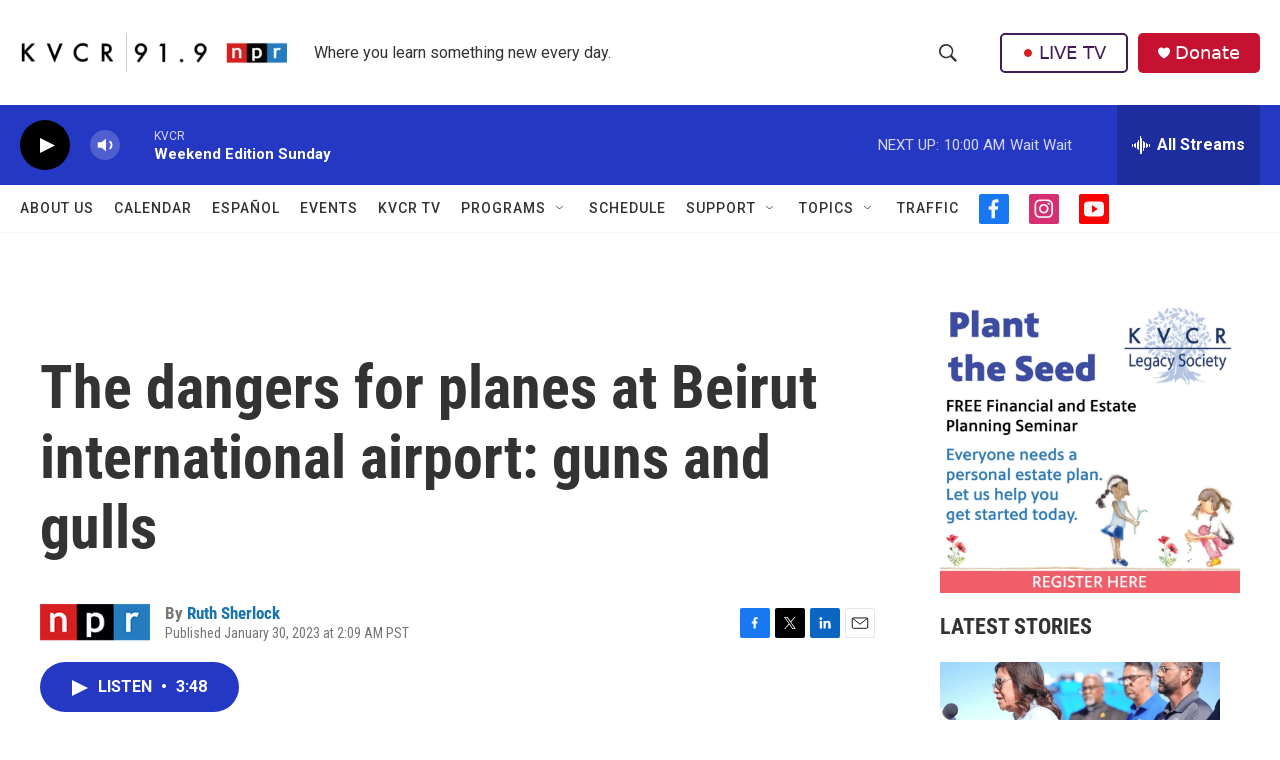

--- FILE ---
content_type: text/html; charset=utf-8
request_url: https://www.google.com/recaptcha/api2/aframe
body_size: 267
content:
<!DOCTYPE HTML><html><head><meta http-equiv="content-type" content="text/html; charset=UTF-8"></head><body><script nonce="0Il6ebWU8_8j-rGxTlv7pw">/** Anti-fraud and anti-abuse applications only. See google.com/recaptcha */ try{var clients={'sodar':'https://pagead2.googlesyndication.com/pagead/sodar?'};window.addEventListener("message",function(a){try{if(a.source===window.parent){var b=JSON.parse(a.data);var c=clients[b['id']];if(c){var d=document.createElement('img');d.src=c+b['params']+'&rc='+(localStorage.getItem("rc::a")?sessionStorage.getItem("rc::b"):"");window.document.body.appendChild(d);sessionStorage.setItem("rc::e",parseInt(sessionStorage.getItem("rc::e")||0)+1);localStorage.setItem("rc::h",'1768751322853');}}}catch(b){}});window.parent.postMessage("_grecaptcha_ready", "*");}catch(b){}</script></body></html>